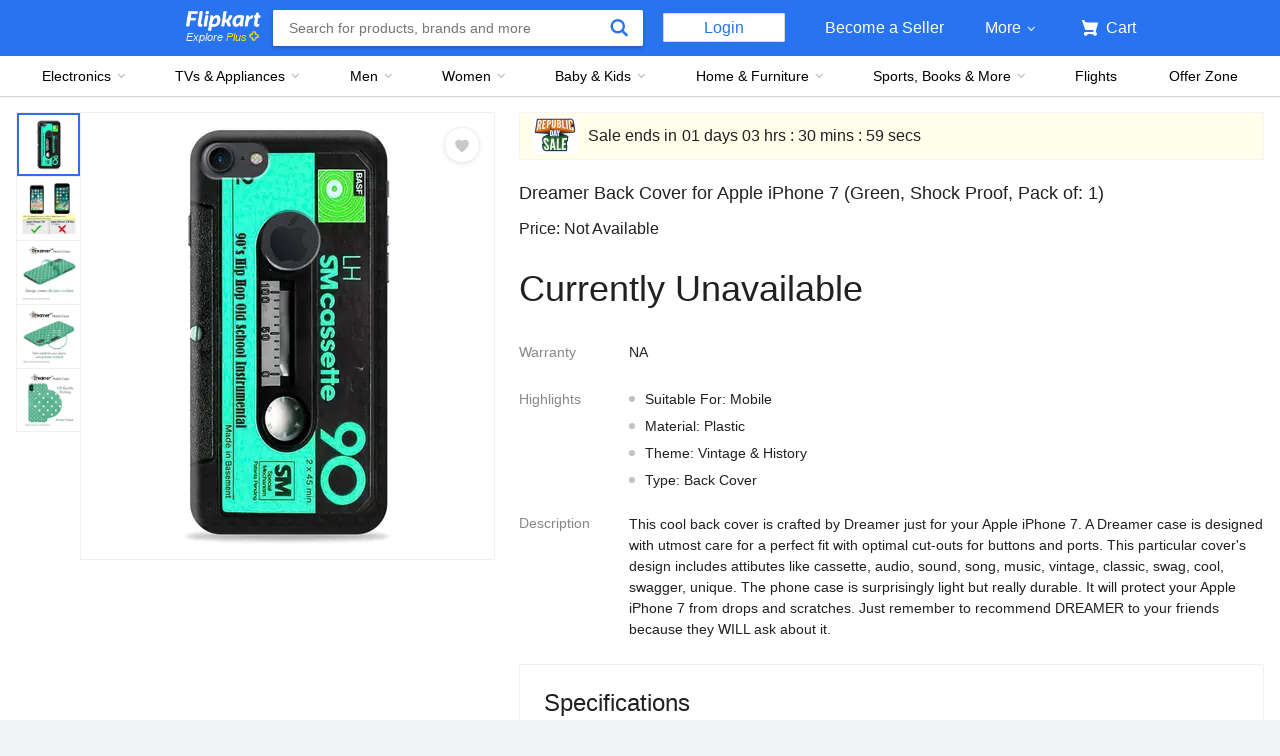

--- FILE ---
content_type: text/javascript
request_url: https://static-assets-web.flixcart.com/fk-p-linchpin-web/fk-cp-zion/js/runtime.e0fe4cb1.js
body_size: 9320
content:
(()=>{"use strict";var e,a,r,t,i,n={},d={};function o(e){var a=d[e];if(void 0!==a)return a.exports;var r=d[e]={id:e,loaded:!1,exports:{}};return n[e].call(r.exports,r,r.exports,o),r.loaded=!0,r.exports}o.m=n,o.amdO={},e=[],o.O=(a,r,t,i)=>{if(!r){var n=1/0;for(s=0;s<e.length;s++){for(var[r,t,i]=e[s],d=!0,c=0;c<r.length;c++)(!1&i||n>=i)&&Object.keys(o.O).every(e=>o.O[e](r[c]))?r.splice(c--,1):(d=!1,i<n&&(n=i));if(d){e.splice(s--,1);var l=t();void 0!==l&&(a=l)}}return a}i=i||0;for(var s=e.length;s>0&&e[s-1][2]>i;s--)e[s]=e[s-1];e[s]=[r,t,i]},o.n=e=>{var a=e&&e.__esModule?()=>e.default:()=>e;return o.d(a,{a}),a},r=Object.getPrototypeOf?e=>Object.getPrototypeOf(e):e=>e.__proto__,o.t=function(e,t){if(1&t&&(e=this(e)),8&t)return e;if("object"==typeof e&&e){if(4&t&&e.__esModule)return e;if(16&t&&"function"==typeof e.then)return e}var i=Object.create(null);o.r(i);var n={};a=a||[null,r({}),r([]),r(r)];for(var d=2&t&&e;("object"==typeof d||"function"==typeof d)&&!~a.indexOf(d);d=r(d))Object.getOwnPropertyNames(d).forEach(a=>n[a]=()=>e[a]);return n.default=()=>e,o.d(i,n),i},o.d=(e,a)=>{for(var r in a)o.o(a,r)&&!o.o(e,r)&&Object.defineProperty(e,r,{enumerable:!0,get:a[r]})},o.f={},o.e=e=>Promise.all(Object.keys(o.f).reduce((a,r)=>(o.f[r](e,a),a),[])),o.u=e=>"fk-cp-zion/js/"+({44:"CoinTransaction",73:"APEX_MODAL",78:"ProductReviewWidgetv4MW",115:"ProductOffersv4MW",124:"TravelSearchV1Widget",126:"LanguageDropdown",171:"ProductQuestions",276:"EmptyCart",322:"SelfServe",338:"SentimentAspectTabValue",375:"TravelTripDetails",434:"QuestionnaireWidget",468:"Highlights",524:"OrderDetailsSecondFold",540:"PMUV2InfiniteWrapper",564:"LookDetails",570:"SurveyResult",633:"LHSImage",702:"TravelHome",745:"CartTransactAction",835:"RecentlyViewed",851:"FSUPPlanDetailsPage",860:"TrackOrder",865:"RewardDetail",896:"STLLooksCarousel",908:"LHSNavigation",932:"ReverseBuyingActions",961:"ProductImagev4",977:"Chat",1012:"STLTrackableProductBundlesV2Wrapper",1020:"MyAccountsPage",1043:"LockinMembership",1054:"CoinDetails",1094:"VerticalTabsWrapper",1158:"CancellationReasonSelect",1161:"ReviewAnswer",1196:"CartPage",1231:"Services",1267:"RewardAnnouncement",1289:"Bookinghelp",1292:"RichAnnouncement",1303:"ProductBreadCrumb",1346:"AboutAppPage",1460:"ExchangeAgreement",1474:"Fintech",1506:"SearchFeedback",1525:"PayUsingSupercoinWidget",1558:"TextWidget",1560:"PriceExpectationCallout",1593:"Callout",1623:"ImageReviewsSummary",1646:"CommonMultiWidgetPage",1664:"BuyingGuideAnnouncement",1717:"NotificationPreferencesPage",1737:"PaymentPendingPage",1797:"FlightSelectorPlaceHolder",1809:"ReviewItenaryFooterWrapper",1912:"BookingSummary",2061:"VipTnc",2076:"common",2127:"TravellerFormWrapper",2161:"TravelPostOrderBookingReschedulePage",2182:"ProductQuickCompare",2207:"Benefits",2228:"SMBWidgetWrapper",2231:"widOrderDetails",2240:"ReviewFilters",2382:"NativeAdsUnit",2439:"AspectReviewsWrapper",2469:"ProductAnswers",2576:"VideoWidget",2580:"crysp_support_lib",2596:"TabbedRecommendationsWrapper",2615:"LockIn",2697:"InlineMessage",2728:"TravelPostOrderBookingCancellationReviewPage",2756:"SurveyPage",2772:"PMUV2Wrapper",2831:"ProductSpecDetailsV4",2871:"GROCERY_BASKET_MODAL",2909:"FeeDescriptionWidget",2937:"MobileApps",3066:"FlightSectionHeaderWrapper",3073:"Promotions",3108:"TravelContactUsPage",3119:"CartBasketItemWrapper",3136:"UnusedSecondFold",3156:"SellerDetails",3223:"RichCarousel",3242:"ReschedulePage",3318:"NotifyBanner",3441:"BookingPage",3465:"DeliveryMinPincode",3485:"InYourCartV2",3498:"CLP",3505:"SwatchVariantsWidget",3511:"BookingAmendmentContact",3652:"SrpProgressBar",3699:"Expandable",3821:"FiltersWrapper",3826:"GroceryPMU",3842:"Availability",3844:"ProductBundlesWrapper",3873:"BookingCoinSummary",3980:"ProductSwatches",3994:"TravelPostOrderBookingDetails",4086:"TravelTripReschedule",4101:"DeliveryAddressV2",4104:"VasPlanDetailsWidget",4168:"RewardAction",4210:"RichAnnoucementExpandableWidget",4281:"TripDetailsPage",4375:"CertificationTestDetails",4430:"BookingAction",4475:"TravelAddonPaymentTokenValidation",4479:"MerchandisingOMUWrapper",4529:"VIEW_ALL_SWATCHES_MODAL",4532:"Notify",4544:"StickyBasket",4628:"FlightListingPageDelayedDataWidget",4640:"TravelPostOrderBookingCancellationPage",4644:"RewardDescription",4708:"CertificationTextDetails",4733:"BookingConfirmationFlightInfo",4778:"ProductActionsWrapper",4843:"ButtonWidget",4857:"DeliveryAddresses",4914:"CreativeBanner",4972:"ProductSummary",4994:"Trivia",5080:"PaybackReminder",5234:"GameWidgetWrapper",5237:"PRE_ORDER_MODAL",5241:"Specifications",5285:"PrexoWidget",5309:"CancellationResultWidget",5388:"KeyNoteWidget",5493:"Browse",5516:"InlineVisualWidget",5524:"Product",5546:"TextV2",5612:"SaleActionsWrapper",5620:"atlas",5648:"LoginSignupViewChunk",5662:"ExchangeDetailsWidget",5684:"ProductMinWidget",5690:"WriteAnswer",5706:"EmptySearch",5743:"NavMenu",5752:"BuyingGuidePage",5764:"ProductSummaryV2",5797:"BannerWidget",5835:"TravelFlightListing",5937:"FSUPPlantListPage",5988:"ChatV3",6054:"AllReviewsPage",6057:"TabsHeaderWrapper",6072:"TrackableProductBundles",6108:"CHANGE_ADDRESS_MODAL",6125:"OMUInfiniteWrapper",6137:"RHSAnnouncement",6186:"ProductDeliveryWidgetv4MW",6326:"CorporateInformation",6370:"TravelFlightBookingReview",6377:"FlightMultiInfoWrapper",6426:"FlightsAddonsWrapper",6494:"BottomBarWrapper",6499:"SoloActions",6552:"RichAccordianWrapper",6596:"EmeraldPromise",6632:"RecentlyViewedWrapper",6688:"TravelBookingReview",6695:"AnnouncementWrapper",6726:"ProductAnnouncementWrapper",6747:"CartD2RWidget",6775:"TravelTripCancellation",6776:"TransactPriceSummary",6778:"ProductQnAWidgetMW",6890:"MetroTile",6909:"FlipkartFirstErrorPage",6911:"SingleReview",6931:"PaginationBarWrapper",6947:"CurrentLocationSelection",6991:"TravelSearchWidget",7061:"CERTIFICATION_MODAL",7077:"FloatingStartChat",7094:"Login",7104:"FareSelectionWrapper",7106:"TravelAddOnPostPaymentStaticPage",7111:"ReviewsWidgetWrapper",7116:"TravelAddOnPostPaymentPage",7144:"TravelCancellationResultPage",7169:"FLIPKART_PLUS_MODAL",7223:"PaymentsPage",7230:"CheckoutPage",7285:"ProgressBarWidget",7390:"FlightReviewWrapper",7459:"VasDetailsWidget",7467:"GroceryRBO",7493:"FlightErrorScreen",7510:"BrowseServiceabilityFilter",7542:"QUICK_VIEW_MODAL",7549:"RichPMUWidget",7600:"ProductCertificationDetails",7611:"CbcApplyBanner",7668:"SFLCartItemWrapper",7697:"PROTECT_PROMISE_FEE_MODAL",7731:"MinCart",7733:"Survey",7768:"ExchangeSummary",7795:"DefaultRecommendationsWrapper",7876:"NPSWidget",7950:"SubmitQuestionnaire",7986:"BrandWarranty",8021:"TakeATourTooltipChunk",8023:"UpgradeDeviceWidget",8074:"ReversePriceCalloutWidget",8216:"ProductNote",8225:"ShareGames",8292:"FlightBookingStatus",8317:"CouponSelection",8325:"ProductSpecsAssured",8332:"TransactChooseOffer",8390:"FeatureAnnouncement",8397:"Sellers",8401:"FilterSortOptions",8408:"ReviewRatingGraph",8417:"FaqWidget",8458:"KeepDeviceWidget",8465:"PageTitleWrapper",8467:"CategoryTreeWidget",8495:"TabNavigator",8497:"VisaRequirementsWrapper",8499:"HelpCentre",8514:"OriginDestinationSegmentsWrapper",8539:"ProductPageSummaryMW",8546:"PopUpModal",8620:"BookingReviewLoginSignupWrapper",8627:"DownloadWidget",8800:"vip",8814:"TripCancellationPage",8854:"AnnouncementV2",8906:"ReviewAnswersCTAWidget",9010:"Reviews",9030:"MetroExpandable",9043:"InsuranceSummary",9155:"TravelBookingConfirmation",9179:"ProductEasyPayments",9213:"InlineFilters",9274:"Home",9299:"Testimonials",9324:"Compare",9429:"StickyBasketWidgetV2Wrapper",9446:"HowExchangeWorks",9531:"CertificationLearnMore",9534:"THREED_AR_VIEWER_MODAL",9575:"ProductExpiryV4",9635:"CopyCode",9688:"RichProductDescription",9740:"AllLooks",9751:"TravelTripsBookingPage",9784:"TrackableProductBundlesV2",9791:"EmptyPageWidget",9817:"DeliveryAddressWidget",9826:"SAAL_INSTALLATION_DETAILS_MODAL",9874:"BannerWrapper",9884:"InBasketAssistant",9995:"RichTable"}[e]||e)+".chunk."+{44:"43e9b9f0",73:"84b57126",78:"d7b69aeb",86:"61d6dada",115:"527e4486",124:"a3f52961",126:"11ec6915",171:"fcd9be3a",276:"afbd5d4d",322:"86e31b70",338:"70b3d49b",375:"0003d43c",434:"0eddecdf",468:"facc6051",524:"545b6730",540:"b63b33c3",564:"1bff3bcf",570:"79dab08b",633:"c4559014",702:"dcf2c338",745:"6d03ae1e",835:"12c9c94e",851:"b7bd067c",860:"a783ddc2",865:"3f65d0ee",896:"fef24010",908:"cff4ceda",932:"cb1ec54b",961:"fb9ae8f5",977:"0784589c",1012:"a40a4d5a",1020:"a8216300",1043:"3be562fb",1054:"c0803dd2",1094:"e8b5f52c",1158:"041f7337",1161:"9e360760",1196:"99cee652",1231:"838e2687",1267:"2fac419e",1289:"e03c3900",1292:"42eda65c",1303:"e0267da3",1346:"f89c9d1f",1460:"3fd463cf",1474:"c7673366",1506:"0577a957",1525:"5cb710d5",1558:"18369de0",1560:"88886474",1570:"27591d47",1593:"515635cf",1623:"53259c2b",1646:"ce4c7f8a",1664:"a5a28870",1717:"04a9142f",1737:"4e7c783c",1797:"f2833753",1809:"68386cb2",1900:"72d6ed76",1912:"73fd8428",2061:"7b40535f",2076:"691f83a0",2127:"e5cd02f3",2161:"cca0f833",2182:"92247b8d",2207:"5336f744",2228:"6248062a",2231:"69bc4f90",2240:"7330b2df",2382:"5365756f",2439:"ed62103a",2469:"e5caaf05",2576:"9902aaae",2580:"df4cb3bc",2596:"87cf0425",2615:"e0916571",2697:"68163dbe",2728:"fc3ee819",2756:"69e8d82c",2772:"374329fb",2831:"842ca901",2871:"bd725779",2909:"9bf512aa",2937:"f73ef7ac",3066:"498de0e2",3073:"e5afc3a2",3108:"58d13bc8",3119:"053e06b1",3136:"608dbe1b",3156:"aa7db4ca",3223:"5a060ddd",3242:"db08d7dc",3318:"dcb977e6",3332:"0dc34166",3441:"c947e1c2",3465:"a1fdbf63",3485:"1a5e02fa",3498:"3e458e0b",3505:"fbd131b3",3511:"4e8dbd46",3652:"76a990b5",3699:"c37e8608",3821:"bb46bf4a",3826:"db85a727",3842:"02cb7885",3844:"88c74a6c",3873:"a05f9641",3980:"79a68d4a",3994:"d94ab46e",4064:"a42b5927",4086:"1b0fc216",4101:"04cf8cab",4104:"964ffd8c",4168:"d28ba6b1",4210:"d2948181",4281:"693ffe13",4375:"7d1aee81",4430:"01e75f7c",4475:"8e39c2b8",4479:"f7125aab",4529:"96281610",4532:"fa4f3484",4544:"21eb0006",4628:"924a79c9",4640:"8d4a7035",4644:"d7c580a9",4708:"251b067b",4733:"62560b16",4778:"bd7990bb",4843:"d72a4ffa",4857:"2a0ab830",4914:"93256ab1",4972:"41a05978",4994:"a78ee44b",5080:"99f1482a",5234:"39691995",5237:"91e335ef",5241:"c0c0ba06",5285:"a29c7463",5309:"bbcac5d3",5388:"91aaff70",5493:"7248af37",5516:"1049a6cf",5524:"bc54ed3b",5546:"81db797f",5612:"e9c69499",5620:"703bcbe9",5648:"4aaf1a78",5662:"0e4ba929",5684:"c433c518",5690:"457383c3",5706:"7377e721",5711:"04d94e27",5743:"32e51c1d",5752:"797c025a",5764:"62d1ca94",5797:"b0c645f6",5835:"ef73ac77",5937:"74ed20a2",5958:"c984df6c",5988:"3a1280bb",6054:"ef82dbdf",6057:"f703c146",6072:"a2bdd6cd",6108:"32da259b",6125:"b3df9d1a",6137:"4aa2b260",6186:"c3ec5a30",6326:"9ca6a6d5",6370:"ae190e04",6377:"6442e7d1",6426:"f798cf51",6494:"a37b8f38",6499:"fc2f0e8c",6552:"f335681f",6596:"943f44e1",6632:"e027d365",6688:"ddc9f3c8",6695:"fd3ac0e4",6726:"1d4b154a",6747:"20fce15b",6775:"f6dcaf4a",6776:"2152ce1c",6778:"47e33ce7",6873:"5eecaa92",6890:"4a2be0b6",6909:"0f1166fb",6911:"7e0ae103",6931:"9bb79dcf",6947:"c5f988d1",6991:"def9f2cf",7061:"e46e261d",7077:"a487ef8f",7094:"cd73a9ea",7104:"ca07b5b4",7106:"6d046769",7111:"b8813195",7116:"6a47b7b6",7144:"6e03d321",7169:"40567214",7223:"d4fa3c6f",7230:"c3010fbf",7285:"53636b55",7390:"f05f4412",7459:"ed3e4822",7467:"de7357e1",7493:"03fb8004",7510:"c3e075a4",7542:"1cedc4d1",7549:"d9ba126f",7600:"c47b2ea5",7611:"63ab539a",7668:"de019a5a",7697:"b7bf1274",7731:"c2328883",7733:"2a90d3a9",7768:"68286920",7795:"fbafb6ed",7876:"d9b686b2",7950:"d89bd0da",7986:"e9a81005",8021:"5e2e79e6",8023:"90a60016",8074:"f3f7f94a",8216:"05780d40",8225:"c9487feb",8292:"b9e6bbff",8317:"b1d707c3",8325:"20c14909",8332:"9c9280d4",8390:"ed4e0edb",8397:"4277bb25",8401:"d545b9d0",8408:"1d8d519a",8417:"67d9ae8b",8458:"47e976be",8465:"3a9c7dea",8467:"b1540421",8495:"c27bfcdb",8497:"6b14e694",8499:"0d4302fb",8502:"488157b2",8514:"f791269f",8539:"00e34823",8546:"91e20824",8620:"f7b208fc",8627:"6f766f76",8800:"0c29267f",8814:"b0bafba8",8854:"207e7f02",8906:"6c3d7db3",9010:"a4901d26",9030:"a13e74cb",9043:"114a88a2",9155:"d78ba3fb",9179:"48088a18",9213:"6dbb7556",9274:"f613a381",9299:"4e925998",9324:"042eec1d",9429:"c0eaad83",9446:"5acef172",9531:"306933a0",9534:"146c2105",9575:"dd59a524",9635:"beaf8389",9688:"6ac3ff79",9740:"e3a7dc1c",9751:"4cb967d6",9784:"3a69ea62",9791:"cb453c55",9817:"9c09300d",9826:"988f9180",9874:"c61d7d2f",9884:"b4c1d044",9995:"51dddc5e"}[e]+".js",o.miniCssF=e=>"fk-cp-zion/css/"+({44:"CoinTransaction",73:"APEX_MODAL",78:"ProductReviewWidgetv4MW",115:"ProductOffersv4MW",124:"TravelSearchV1Widget",126:"LanguageDropdown",171:"ProductQuestions",276:"EmptyCart",322:"SelfServe",338:"SentimentAspectTabValue",375:"TravelTripDetails",434:"QuestionnaireWidget",468:"Highlights",524:"OrderDetailsSecondFold",540:"PMUV2InfiniteWrapper",564:"LookDetails",570:"SurveyResult",633:"LHSImage",702:"TravelHome",745:"CartTransactAction",835:"RecentlyViewed",851:"FSUPPlanDetailsPage",860:"TrackOrder",865:"RewardDetail",896:"STLLooksCarousel",908:"LHSNavigation",932:"ReverseBuyingActions",961:"ProductImagev4",977:"Chat",1012:"STLTrackableProductBundlesV2Wrapper",1020:"MyAccountsPage",1043:"LockinMembership",1054:"CoinDetails",1094:"VerticalTabsWrapper",1158:"CancellationReasonSelect",1161:"ReviewAnswer",1196:"CartPage",1231:"Services",1267:"RewardAnnouncement",1289:"Bookinghelp",1292:"RichAnnouncement",1303:"ProductBreadCrumb",1346:"AboutAppPage",1460:"ExchangeAgreement",1474:"Fintech",1506:"SearchFeedback",1525:"PayUsingSupercoinWidget",1558:"TextWidget",1560:"PriceExpectationCallout",1593:"Callout",1623:"ImageReviewsSummary",1646:"CommonMultiWidgetPage",1664:"BuyingGuideAnnouncement",1717:"NotificationPreferencesPage",1737:"PaymentPendingPage",1797:"FlightSelectorPlaceHolder",1809:"ReviewItenaryFooterWrapper",1912:"BookingSummary",2061:"VipTnc",2127:"TravellerFormWrapper",2161:"TravelPostOrderBookingReschedulePage",2182:"ProductQuickCompare",2207:"Benefits",2228:"SMBWidgetWrapper",2231:"widOrderDetails",2240:"ReviewFilters",2382:"NativeAdsUnit",2439:"AspectReviewsWrapper",2469:"ProductAnswers",2576:"VideoWidget",2596:"TabbedRecommendationsWrapper",2615:"LockIn",2697:"InlineMessage",2728:"TravelPostOrderBookingCancellationReviewPage",2756:"SurveyPage",2772:"PMUV2Wrapper",2831:"ProductSpecDetailsV4",2871:"GROCERY_BASKET_MODAL",2909:"FeeDescriptionWidget",2937:"MobileApps",3066:"FlightSectionHeaderWrapper",3073:"Promotions",3108:"TravelContactUsPage",3119:"CartBasketItemWrapper",3136:"UnusedSecondFold",3156:"SellerDetails",3223:"RichCarousel",3318:"NotifyBanner",3465:"DeliveryMinPincode",3485:"InYourCartV2",3498:"CLP",3505:"SwatchVariantsWidget",3511:"BookingAmendmentContact",3652:"SrpProgressBar",3699:"Expandable",3821:"FiltersWrapper",3826:"GroceryPMU",3842:"Availability",3844:"ProductBundlesWrapper",3873:"BookingCoinSummary",3980:"ProductSwatches",3994:"TravelPostOrderBookingDetails",4086:"TravelTripReschedule",4101:"DeliveryAddressV2",4104:"VasPlanDetailsWidget",4168:"RewardAction",4210:"RichAnnoucementExpandableWidget",4375:"CertificationTestDetails",4430:"BookingAction",4475:"TravelAddonPaymentTokenValidation",4479:"MerchandisingOMUWrapper",4532:"Notify",4544:"StickyBasket",4628:"FlightListingPageDelayedDataWidget",4640:"TravelPostOrderBookingCancellationPage",4644:"RewardDescription",4708:"CertificationTextDetails",4733:"BookingConfirmationFlightInfo",4778:"ProductActionsWrapper",4843:"ButtonWidget",4857:"DeliveryAddresses",4914:"CreativeBanner",4972:"ProductSummary",4994:"Trivia",5080:"PaybackReminder",5237:"PRE_ORDER_MODAL",5241:"Specifications",5285:"PrexoWidget",5309:"CancellationResultWidget",5388:"KeyNoteWidget",5493:"Browse",5516:"InlineVisualWidget",5524:"Product",5546:"TextV2",5612:"SaleActionsWrapper",5648:"LoginSignupViewChunk",5662:"ExchangeDetailsWidget",5684:"ProductMinWidget",5690:"WriteAnswer",5706:"EmptySearch",5743:"NavMenu",5752:"BuyingGuidePage",5764:"ProductSummaryV2",5797:"BannerWidget",5835:"TravelFlightListing",5937:"FSUPPlantListPage",5988:"ChatV3",6054:"AllReviewsPage",6057:"TabsHeaderWrapper",6072:"TrackableProductBundles",6108:"CHANGE_ADDRESS_MODAL",6125:"OMUInfiniteWrapper",6137:"RHSAnnouncement",6186:"ProductDeliveryWidgetv4MW",6326:"CorporateInformation",6370:"TravelFlightBookingReview",6377:"FlightMultiInfoWrapper",6426:"FlightsAddonsWrapper",6499:"SoloActions",6596:"EmeraldPromise",6632:"RecentlyViewedWrapper",6688:"TravelBookingReview",6695:"AnnouncementWrapper",6726:"ProductAnnouncementWrapper",6747:"CartD2RWidget",6775:"TravelTripCancellation",6776:"TransactPriceSummary",6778:"ProductQnAWidgetMW",6890:"MetroTile",6909:"FlipkartFirstErrorPage",6911:"SingleReview",6931:"PaginationBarWrapper",6947:"CurrentLocationSelection",6991:"TravelSearchWidget",7061:"CERTIFICATION_MODAL",7077:"FloatingStartChat",7094:"Login",7104:"FareSelectionWrapper",7106:"TravelAddOnPostPaymentStaticPage",7111:"ReviewsWidgetWrapper",7116:"TravelAddOnPostPaymentPage",7144:"TravelCancellationResultPage",7169:"FLIPKART_PLUS_MODAL",7223:"PaymentsPage",7230:"CheckoutPage",7285:"ProgressBarWidget",7390:"FlightReviewWrapper",7459:"VasDetailsWidget",7467:"GroceryRBO",7493:"FlightErrorScreen",7510:"BrowseServiceabilityFilter",7542:"QUICK_VIEW_MODAL",7549:"RichPMUWidget",7600:"ProductCertificationDetails",7611:"CbcApplyBanner",7731:"MinCart",7733:"Survey",7768:"ExchangeSummary",7795:"DefaultRecommendationsWrapper",7876:"NPSWidget",7950:"SubmitQuestionnaire",7986:"BrandWarranty",8021:"TakeATourTooltipChunk",8023:"UpgradeDeviceWidget",8074:"ReversePriceCalloutWidget",8216:"ProductNote",8225:"ShareGames",8292:"FlightBookingStatus",8317:"CouponSelection",8325:"ProductSpecsAssured",8332:"TransactChooseOffer",8390:"FeatureAnnouncement",8397:"Sellers",8401:"FilterSortOptions",8408:"ReviewRatingGraph",8417:"FaqWidget",8458:"KeepDeviceWidget",8465:"PageTitleWrapper",8467:"CategoryTreeWidget",8495:"TabNavigator",8497:"VisaRequirementsWrapper",8499:"HelpCentre",8514:"OriginDestinationSegmentsWrapper",8539:"ProductPageSummaryMW",8546:"PopUpModal",8620:"BookingReviewLoginSignupWrapper",8627:"DownloadWidget",8800:"vip",8854:"AnnouncementV2",8906:"ReviewAnswersCTAWidget",9010:"Reviews",9030:"MetroExpandable",9043:"InsuranceSummary",9155:"TravelBookingConfirmation",9179:"ProductEasyPayments",9213:"InlineFilters",9274:"Home",9299:"Testimonials",9324:"Compare",9429:"StickyBasketWidgetV2Wrapper",9446:"HowExchangeWorks",9531:"CertificationLearnMore",9534:"THREED_AR_VIEWER_MODAL",9575:"ProductExpiryV4",9635:"CopyCode",9688:"RichProductDescription",9740:"AllLooks",9751:"TravelTripsBookingPage",9784:"TrackableProductBundlesV2",9791:"EmptyPageWidget",9817:"DeliveryAddressWidget",9826:"SAAL_INSTALLATION_DETAILS_MODAL",9874:"BannerWrapper",9884:"InBasketAssistant",9995:"RichTable"}[e]||e)+".chunk."+{44:"128de0",73:"ea59c1",78:"bcd8aa",115:"6c5378",124:"a21465",126:"227a8b",171:"aa8b06",276:"c1e1e9",322:"4218ce",338:"a805e2",375:"348895",434:"3912d4",468:"fab91d",524:"8340d6",540:"4dc8f7",564:"039827",570:"88f5d6",633:"328d2e",702:"f4350f",745:"c7e306",835:"45f42f",851:"4db252",860:"33ffe0",865:"da9a2e",896:"1ece89",908:"8b0219",932:"d990d7",961:"17c16b",977:"17b2cc",1012:"c77668",1020:"9802ab",1043:"8d7731",1054:"00cfc9",1094:"a2858e",1158:"c4b538",1161:"2ca3b1",1196:"9b37f8",1231:"ff31e8",1267:"1b85c3",1289:"5920bb",1292:"afb015",1303:"eafbb8",1346:"f2c0aa",1460:"cc9225",1474:"6aa2e0",1506:"da7037",1525:"30b70c",1558:"1168f2",1560:"e4c8f1",1570:"e3e81c",1593:"7528e6",1623:"8af448",1646:"26557c",1664:"9310fe",1717:"22f912",1737:"ff0665",1797:"1cbc5b",1809:"d2c726",1900:"e3e81c",1912:"286435",2061:"badc16",2127:"31391a",2161:"b25e61",2182:"009f57",2207:"bcd5a6",2228:"80abf1",2231:"7abf77",2240:"b390a0",2382:"543329",2439:"f959d6",2469:"090451",2576:"381a99",2596:"6d3711",2615:"a198e9",2697:"240830",2728:"ac9658",2756:"a9f010",2772:"e243ef",2831:"758f09",2871:"4aece0",2909:"2d3e19",2937:"e51ca7",3066:"6fa62e",3073:"e68f8e",3108:"20b5e9",3119:"cf8a19",3136:"19d93d",3156:"896e4b",3223:"dd5370",3318:"f37c5c",3465:"9a0be6",3485:"2875e9",3498:"7d0857",3505:"7b71b3",3511:"da3332",3652:"597ce4",3699:"7742ab",3821:"674ef0",3826:"54fa8f",3842:"66b908",3844:"c85e64",3873:"13ba64",3980:"022ab3",3994:"dcff60",4086:"e62676",4101:"010fb0",4104:"4539f3",4168:"589946",4210:"964b84",4375:"06055d",4430:"a37f85",4475:"825786",4479:"607a3d",4532:"c833b1",4544:"7155b9",4628:"fe6feb",4640:"979dd4",4644:"7882bc",4708:"7fd6f7",4733:"f3a2a2",4778:"1b2be0",4843:"af71b6",4857:"bca398",4914:"c9adab",4972:"7ea836",4994:"967c88",5080:"4b8320",5237:"c63557",5241:"22499d",5285:"05496f",5309:"9b6024",5388:"46a716",5493:"647087",5516:"03cd34",5524:"e032a3",5546:"d8573e",5612:"4a8a16",5648:"d5caba",5662:"013745",5684:"7ccd72",5690:"e3fb35",5706:"1e05f5",5711:"e3e81c",5743:"244c6e",5752:"c8f125",5764:"76021d",5797:"b8ed36",5835:"9eef6b",5937:"557132",5958:"a5a753",5988:"a462fe",6054:"0b0e1a",6057:"8d0ea4",6072:"c85e64",6108:"aadb82",6125:"c38326",6137:"4b94e7",6186:"265ae8",6326:"93560e",6370:"8c9a72",6377:"559bfd",6426:"192d3e",6499:"353a82",6596:"5d26cf",6632:"45f42f",6688:"62de43",6695:"3cf9e3",6726:"f85f55",6747:"4955c0",6775:"bd5298",6776:"c5f76b",6778:"c37529",6890:"b62046",6909:"f9c5e5",6911:"6ae83f",6931:"1e42e5",6947:"73dfc5",6991:"c9ec34",7061:"cf3bb7",7077:"1a947d",7094:"beb364",7104:"a6df5f",7106:"c17551",7111:"f959d6",7116:"c17551",7144:"6368f0",7169:"10e5c4",7223:"964bf5",7230:"735839",7285:"c2f615",7390:"fb790a",7459:"b74831",7467:"b388be",7493:"a8b2fe",7510:"6aed7b",7542:"83f983",7549:"dd53db",7600:"abd427",7611:"1ee7dc",7731:"8cefe5",7733:"3156a8",7768:"88e6e7",7795:"6d3711",7876:"310592",7950:"47a103",7986:"bd935a",8021:"3d61cd",8023:"84bcd1",8074:"6e14db",8216:"0f3916",8225:"e1d25e",8292:"01a1bc",8317:"b730a2",8325:"ea0a0b",8332:"23b6ac",8390:"ac7a49",8397:"f23210",8401:"e58df4",8408:"7da30d",8417:"cbfc72",8458:"45fae1",8465:"9a4459",8467:"1ec8fa",8495:"3975ef",8497:"a6b089",8499:"a797ec",8502:"e3e81c",8514:"74f7ca",8539:"cf692f",8546:"be9f45",8620:"cefd1b",8627:"03ad75",8800:"d5b09c",8854:"4a5345",8906:"65f8bb",9010:"5ca12e",9030:"ec5d99",9043:"6d7734",9155:"0b58f3",9179:"7ab1b5",9213:"265a0c",9274:"f987f1",9299:"269975",9324:"51ccde",9429:"493335",9446:"78fe3e",9531:"7fd6f7",9534:"2f961c",9575:"313ce3",9635:"8eca07",9688:"aed154",9740:"e5a6d7",9751:"fa3595",9784:"abd189",9791:"f3ebfd",9817:"3d4692",9826:"503cc7",9874:"a85d37",9884:"93c486",9995:"922854"}[e]+".css",o.g=function(){if("object"==typeof globalThis)return globalThis;try{return this||new Function("return this")()}catch(e){if("object"==typeof window)return window}}(),o.hmd=e=>((e=Object.create(e)).children||(e.children=[]),Object.defineProperty(e,"exports",{enumerable:!0,set:()=>{throw new Error("ES Modules may not assign module.exports or exports.*, Use ESM export syntax, instead: "+e.id)}}),e),o.o=(e,a)=>Object.prototype.hasOwnProperty.call(e,a),t={},i="zion:",o.l=(e,a,r,n)=>{if(t[e])t[e].push(a);else{var d,c;if(void 0!==r)for(var l=document.getElementsByTagName("script"),s=0;s<l.length;s++){var f=l[s];if(f.getAttribute("src")==e||f.getAttribute("data-webpack")==i+r){d=f;break}}d||(c=!0,(d=document.createElement("script")).charset="utf-8",o.nc&&d.setAttribute("nonce",o.nc),d.setAttribute("data-webpack",i+r),d.src=e,0!==d.src.indexOf(window.location.origin+"/")&&(d.crossOrigin="anonymous")),t[e]=[a];var b=(a,r)=>{d.onerror=d.onload=null,clearTimeout(p);var i=t[e];if(delete t[e],d.parentNode&&d.parentNode.removeChild(d),i&&i.forEach(e=>e(r)),a)return a(r)},p=setTimeout(b.bind(null,void 0,{type:"timeout",target:d}),12e4);d.onerror=b.bind(null,d.onerror),d.onload=b.bind(null,d.onload),c&&document.head.appendChild(d)}},o.r=e=>{"undefined"!=typeof Symbol&&Symbol.toStringTag&&Object.defineProperty(e,Symbol.toStringTag,{value:"Module"}),Object.defineProperty(e,"__esModule",{value:!0})},o.nmd=e=>(e.paths=[],e.children||(e.children=[]),e),o.p="//static-assets-web.flixcart.com/fk-p-linchpin-web/",(()=>{if("undefined"!=typeof document){var e=e=>new Promise((a,r)=>{var t=o.miniCssF(e),i=o.p+t;if(((e,a)=>{for(var r=document.getElementsByTagName("link"),t=0;t<r.length;t++){var i=(d=r[t]).getAttribute("data-href")||d.getAttribute("href");if("stylesheet"===d.rel&&(i===e||i===a))return d}var n=document.getElementsByTagName("style");for(t=0;t<n.length;t++){var d;if((i=(d=n[t]).getAttribute("data-href"))===e||i===a)return d}})(t,i))return a();((e,a,r,t,i)=>{var n=document.createElement("link");n.rel="stylesheet",n.type="text/css",o.nc&&(n.nonce=o.nc),n.onerror=n.onload=r=>{if(n.onerror=n.onload=null,"load"===r.type)t();else{var d=r&&r.type,o=r&&r.target&&r.target.href||a,c=new Error("Loading CSS chunk "+e+" failed.\n("+d+": "+o+")");c.name="ChunkLoadError",c.code="CSS_CHUNK_LOAD_FAILED",c.type=d,c.request=o,n.parentNode&&n.parentNode.removeChild(n),i(c)}},n.href=a,0!==n.href.indexOf(window.location.origin+"/")&&(n.crossOrigin="anonymous"),r?r.parentNode.insertBefore(n,r.nextSibling):document.head.appendChild(n)})(e,i,null,a,r)}),a={9121:0};o.f.miniCss=(r,t)=>{a[r]?t.push(a[r]):0!==a[r]&&{44:1,73:1,78:1,115:1,124:1,126:1,171:1,276:1,322:1,338:1,375:1,434:1,468:1,524:1,540:1,564:1,570:1,633:1,702:1,745:1,835:1,851:1,860:1,865:1,896:1,908:1,932:1,961:1,977:1,1012:1,1020:1,1043:1,1054:1,1094:1,1158:1,1161:1,1196:1,1231:1,1267:1,1289:1,1292:1,1303:1,1346:1,1460:1,1474:1,1506:1,1525:1,1558:1,1560:1,1570:1,1593:1,1623:1,1646:1,1664:1,1717:1,1737:1,1797:1,1809:1,1900:1,1912:1,2061:1,2127:1,2161:1,2182:1,2207:1,2228:1,2231:1,2240:1,2382:1,2439:1,2469:1,2576:1,2596:1,2615:1,2697:1,2728:1,2756:1,2772:1,2831:1,2871:1,2909:1,2937:1,3066:1,3073:1,3108:1,3119:1,3136:1,3156:1,3223:1,3318:1,3465:1,3485:1,3498:1,3505:1,3511:1,3652:1,3699:1,3821:1,3826:1,3842:1,3844:1,3873:1,3980:1,3994:1,4086:1,4101:1,4104:1,4168:1,4210:1,4375:1,4430:1,4475:1,4479:1,4532:1,4544:1,4628:1,4640:1,4644:1,4708:1,4733:1,4778:1,4843:1,4857:1,4914:1,4972:1,4994:1,5080:1,5237:1,5241:1,5285:1,5309:1,5388:1,5493:1,5516:1,5524:1,5546:1,5612:1,5648:1,5662:1,5684:1,5690:1,5706:1,5711:1,5743:1,5752:1,5764:1,5797:1,5835:1,5937:1,5958:1,5988:1,6054:1,6057:1,6072:1,6108:1,6125:1,6137:1,6186:1,6326:1,6370:1,6377:1,6426:1,6499:1,6596:1,6632:1,6688:1,6695:1,6726:1,6747:1,6775:1,6776:1,6778:1,6890:1,6909:1,6911:1,6931:1,6947:1,6991:1,7061:1,7077:1,7094:1,7104:1,7106:1,7111:1,7116:1,7144:1,7169:1,7223:1,7230:1,7285:1,7390:1,7459:1,7467:1,7493:1,7510:1,7542:1,7549:1,7600:1,7611:1,7731:1,7733:1,7768:1,7795:1,7876:1,7950:1,7986:1,8021:1,8023:1,8074:1,8216:1,8225:1,8292:1,8317:1,8325:1,8332:1,8390:1,8397:1,8401:1,8408:1,8417:1,8458:1,8465:1,8467:1,8495:1,8497:1,8499:1,8502:1,8514:1,8539:1,8546:1,8620:1,8627:1,8800:1,8854:1,8906:1,9010:1,9030:1,9043:1,9155:1,9179:1,9213:1,9274:1,9299:1,9324:1,9429:1,9446:1,9531:1,9534:1,9575:1,9635:1,9688:1,9740:1,9751:1,9784:1,9791:1,9817:1,9826:1,9874:1,9884:1,9995:1}[r]&&t.push(a[r]=e(r).then(()=>{a[r]=0},e=>{throw delete a[r],e}))}}})(),(()=>{var e={9121:0};o.f.j=(a,r)=>{var t=o.o(e,a)?e[a]:void 0;if(0!==t)if(t)r.push(t[2]);else if(9121!=a){var i=new Promise((r,i)=>t=e[a]=[r,i]);r.push(t[2]=i);var n=o.p+o.u(a),d=new Error;o.l(n,r=>{if(o.o(e,a)&&(0!==(t=e[a])&&(e[a]=void 0),t)){var i=r&&("load"===r.type?"missing":r.type),n=r&&r.target&&r.target.src;d.message="Loading chunk "+a+" failed.\n("+i+": "+n+")",d.name="ChunkLoadError",d.type=i,d.request=n,t[1](d)}},"chunk-"+a,a)}else e[a]=0},o.O.j=a=>0===e[a];var a=(a,r)=>{var t,i,[n,d,c]=r,l=0;if(n.some(a=>0!==e[a])){for(t in d)o.o(d,t)&&(o.m[t]=d[t]);if(c)var s=c(o)}for(a&&a(r);l<n.length;l++)i=n[l],o.o(e,i)&&e[i]&&e[i][0](),e[i]=0;return o.O(s)},r=self.__LOADABLE_LOADED_CHUNKS__=self.__LOADABLE_LOADED_CHUNKS__||[];r.forEach(a.bind(null,0)),r.push=a.bind(null,r.push.bind(r))})()})();